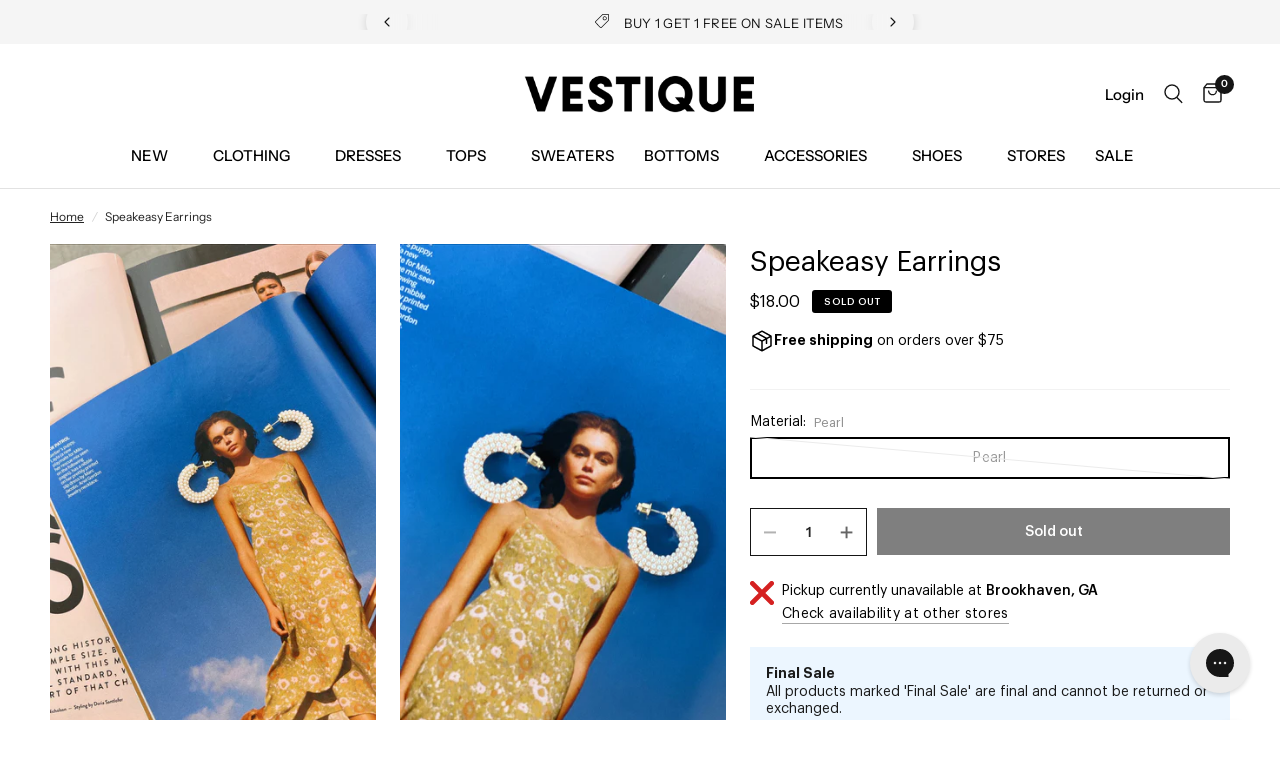

--- FILE ---
content_type: text/css
request_url: https://vestique.com/cdn/shop/t/1169/assets/product-grid.css?v=85723768313406330231768920005
body_size: 1412
content:
@charset "UTF-8";.product-card .product-featured-image .product-secondary-images-nav li,.product-card .product-card-swatches,.product-card .product-card-swatches .product-card-swatch,.product-card .product-card-swatches--title{transition:all .25s cubic-bezier(.104,.204,.492,1)}.no-js .product-card .product-card-quickview,.product-card .no-js .product-card-quickview{display:none!important}.products{list-style:none}.products.carousel{display:flex;flex-wrap:nowrap;overflow:hidden;min-width:100%;padding:0}.products.carousel .product-card{flex-shrink:0}.products.carousel .carousel__slide{width:100%}.no-js .products.carousel{overflow-x:scroll}.products.carousel.flickity-enabled,.products.carousel.flickity-enabled .flickity-viewport{overflow:visible}.products .promotion-column{margin-bottom:20px}@media only screen and (min-width: 768px){.products .promotion-column{margin-bottom:30px}}@media only screen and (min-width: 768px){.products .promotion-column.promotion-column-width--2{flex:0 0 50%;max-width:50%}}@media only screen and (min-width: 768px){.products .promotion-column.promotion-column-width--2.product-columns-3{flex:0 0 66.6%;max-width:66.6%}}@media only screen and (min-width: 768px){.products .promotion-column.promotion-column-width--2.product-columns-5{flex:0 0 40%;max-width:40%}}.products .gallery__item{height:100%}.products .gallery__item figure{height:100%;padding-bottom:0}.products .gallery__item-content{padding:20px}@media only screen and (min-width: 1068px){.products .gallery__item-content{padding:15px}}@media only screen and (min-width: 1280px){.products .gallery__item-content{padding:20px}}.products .gallery__item-content p{font-size:.8125rem}@media only screen and (min-width: 768px){.products .gallery__item-content p{font-size:1rem}}.product-card{display:block;position:relative;margin-bottom:8px;width:100%}.carousel .product-card{margin-bottom:0}.product-card .product-card-info{line-height:1}.product-card.text-center .product-card-info{padding:16px 8px}@media only screen and (min-width: 768px){.product-card.text-center .product-card-info{padding:16px}}.product-card .product-featured-image{margin-bottom:0;position:relative;overflow:hidden;z-index:0}@media (hover: hover){.product-card .product-featured-image.thb-hover:hover .product-primary-image{opacity:0}}.product-card .product-featured-image .product-secondary-images-nav{list-style:none;position:absolute;left:0;bottom:15px;width:100%;display:flex;margin:0;padding:0;z-index:20;opacity:0;justify-content:center;transition:all .25s linear}.product-card .product-featured-image .product-secondary-images-nav li{display:inline-flex;background:var(--color-dots, #fff);width:6px;height:6px;opacity:.6;border-radius:3px;margin:0 6px;pointer-events:none}.product-card .product-featured-image .product-secondary-images-nav li.active{opacity:1}.product-card .product-featured-image-link{display:block;position:relative;height:0;overflow:hidden;padding-bottom:var(--padding-bottom)}.product-card .product-featured-image-link img{position:absolute;top:0;left:0;width:100%;height:100%;object-fit:cover;z-index:5}.product-card .product-featured-image-link .thb-placeholder{position:absolute;top:0;left:0;width:100%;height:100%}.product-card .product-featured-image-link .product-secondary-image{display:none;z-index:10}.product-card .product-featured-image-link .product-secondary-image.hover{display:block}.product-card .product-featured-image-link.aspect-ratio--square{padding-bottom:100%}.product-card .product-featured-image-link.aspect-ratio--portrait{padding-bottom:125%}.product-card .product-featured-image-link.aspect-ratio--landscape{padding-bottom:75%}.product-card .product-card-vendor{text-transform:uppercase;font-size:.6875rem;letter-spacing:.1em;margin-bottom:8px}.product-card .product-card-vendor a{color:var(--color-body)}.product-card .product-card-title{color:#000;text-align:left;font-family:Graphik;font-size:16px;font-weight:400;line-height:20px}.product-title-uppercase-true .product-card .product-card-title{text-transform:uppercase}.product-card .badge{position:absolute;z-index:30}.product-card .badge.bottom{bottom:16px}.product-card .badge.left{left:16px}.product-card .badge.top{top:16px}.product-card .badge.right{right:16px}.product-card .product-card-shadow{position:absolute;bottom:0;left:0;width:100%;z-index:19;transform:translateY(100%);transition:all .25s linear;opacity:.8;background:linear-gradient(180deg,#0000,#000);height:90px}.product-card .product-card-quickview{position:absolute;bottom:0;left:0;width:100%;z-index:20;background:rgba(var(--color-accent-rgb, 21, 21, 21),.9);color:var(--body-bg, #fff);text-transform:none;height:40px;display:flex;align-items:center;justify-content:center;text-align:center;padding:5px;transform:translateY(100%);transition:all .25s linear}.product-card .product-card-quickview+.product-secondary-images-nav{bottom:55px}.product-card .product-card-quickview span{line-height:1;font-size:.5625rem;font-weight:600;letter-spacing:.1em;text-transform:uppercase;padding-right:0;white-space:nowrap;opacity:1}@media only screen and (min-width: 768px){.product-card .product-card-quickview span{font-size:.6875rem}}.product-card .product-card-quickview .loading-overlay{position:absolute;top:50%;left:50%;transform:translate3d(-50%,-50%,0);z-index:20;opacity:0;width:40px;height:40px;display:flex;align-items:center;justify-content:center}.product-card .product-card-quickview .loading-overlay .spinner{width:18px}.product-card .product-card-quickview.loading span{opacity:0}.product-card .product-card-quickview.loading .loading-overlay{opacity:1}.product-card .product-card-quickview.loading .loading-overlay .spinner-path{stroke:var(--body-bg, #fff)}.product-card .product-card-swatches{line-height:0;width:100%;display:flex;align-items:center;gap:4px;justify-content:flex-start}.product-card .product-card-swatches .product-card-swatch__extra{color:#000;font-family:Graphik;font-size:12px;font-weight:400;line-height:20px;margin-left:3px}@media only screen and (min-width: 1400px){.product-card .product-card-swatches{justify-content:flex-end}}.product-card .product-card-swatches .product-card-swatch{display:inline-flex;margin:0;width:18px;height:18px;border-radius:9px;position:relative;cursor:pointer;border:3px solid transparent;justify-content:center;align-items:center}.product-card .product-card-swatches .product-card-swatch:after{content:"";display:block;border-radius:6px;background:var(--option-color);background-image:var(--option-color-image);background-size:cover;width:100%;height:100%;border-color:#e6e6e6!important}.product-card .product-card-swatches .product-card-swatch.active{border-color:#e6e6e6}.product-card .product-card-swatches--container{position:relative;overflow:hidden;height:18px;min-width:83px}.product-card .product-card-swatches--title{font-family:Graphik;font-size:.8125rem;line-height:18px;opacity:.8;text-align:right;transform:translateY(0)}.product-card--add-to-cart-button{width:100%;margin-top:15px}.product-card .star-rating{margin-top:7px;font-size:.875rem}@media (hover: hover){.product-card:hover .product-secondary-images-nav{opacity:1}}.product-card:hover .product-card-swatches{transform:translateY(0)}.product-card:hover .product-card-swatches--title{transform:translateY(-100%)}.product-card:hover .product-card-quickview,.product-card:hover .product-card-shadow{transform:translateY(0)}.collection-empty{text-align:center;padding:10vh}.collection-empty svg{margin-bottom:30px}.collection-empty .text-button{font-size:inherit}.collection-empty p{font-size:1.25rem}.sidebar-container{display:grid;grid-gap:clamp(30px,4.5%,60px)}@media only screen and (min-width: 1068px){.sidebar-container.facets--sidebar{grid-template-columns:clamp(250px,22%,285px) 1fr}}.sidebar-container.facets--sidebar.results--0{grid-template-columns:1fr}@media only screen and (min-width: 1068px){.sidebar-container.facets--sidebar .facets-toggle{display:none}}.sidebar-container .products.collection.row{padding:0}.star-rating{--star-percent: calc(var(--star-rating) / 5 * 100%);display:inline-block;font-size:1rem;font-family:Times;line-height:1}.star-rating:before{content:"\2605\2605\2605\2605\2605";background:linear-gradient(90deg,var(--color-star) var(--star-percent),#e1e1e1 var(--star-percent));-webkit-background-clip:text;-webkit-text-fill-color:transparent}.rating{display:inline-block;margin:0}.rating-star{--letter-spacing: .3;--font-size: 1.5;--percent: calc((var(--rating) / var(--rating-max) + var(--rating-decimal) * var(--font-size) / (var(--rating-max) * (var(--letter-spacing) + var(--font-size)))) * 100%);letter-spacing:calc(var(--letter-spacing) * 1rem);font-size:calc(var(--font-size) * 1rem);line-height:1;display:inline-block;font-family:Times;margin:0}.rating-star:before{content:"\2605\2605\2605\2605\2605";background:linear-gradient(90deg,var(--color-reviews) var(--percent),rgba(var(--color-foreground),.15) var(--percent));-webkit-background-clip:text;-webkit-text-fill-color:transparent}.rating-text{display:none}.rating-count{display:none;margin:0}@media (forced-colors: active){.rating{display:none}.rating-text{display:block}}.collection-header{color:#171717;font-family:Graphik;font-style:normal;font-weight:400;line-height:150%;font-size:28px;margin:24px 0}@media (min-width: 768px){.collection-header{font-size:48px;margin:30px 0}}@media (min-width: 1068px){.collection-header{font-size:56px;margin:40px 0}}@media (max-width: 767px){.products{margin:0 -15px!important;column-gap:3px}}.products .column{padding-right:0;padding-left:0}@media (max-width: 767px){.products .column{flex:0 0 calc(50% - 1.5px)}}@media (min-width: 48em){.products .column{padding-right:.2375rem;padding-left:.2375rem}}.product-card-info__inner-holder{display:flex;align-items:flex-start;justify-content:center;flex-direction:column;gap:10px}@media (min-width: 1400px){.product-card-info__inner-holder{align-items:center;justify-content:space-between;flex-direction:row;gap:0px}}.product-card-info__inner-holder .product-card-info__left-holder{display:flex;flex-direction:column;align-items:flex-start;gap:10px}.product-card-info__inner-holder .product-card-info__left-holder .price{color:#000;font-family:Graphik;font-size:14px;font-style:normal;font-weight:500;line-height:20px;letter-spacing:0}.product-card-info__inner-holder .product-card-info__left-holder .price del .amount{opacity:1;color:#535353}.recommended-products{display:flex;justify-content:space-between;flex-wrap:wrap;margin:0!important;width:100%;gap:0;max-width:100%}.recommended-product{width:50%}@media (min-width: 768px){.recommended-products{gap:1px}.recommended-product{width:calc(25% - 1px)}}.grid-margin-top{margin-top:24px}@media (min-width: 768px){.grid-margin-top{margin-top:30px}}@media (min-width: 1024px){.grid-margin-top{margin-top:40px}}
/*# sourceMappingURL=/cdn/shop/t/1169/assets/product-grid.css.map?v=85723768313406330231768920005 */


--- FILE ---
content_type: text/css
request_url: https://vestique.com/cdn/shop/t/1169/assets/custom.css?v=25510244907895147111768920005
body_size: -67
content:
.variations .product-form__input--color input[type=radio]+label:after{border:1px solid #E6E6E6}.variations .product-form__input--color input[type=radio]+label,.variations .product-form__input--block input[type=radio]+label{box-shadow:0 0 0 1px #ebebeb inset!important}.product-card .product-card-swatches .product-card-swatch:after{border:1px solid #000!important}.variations .product-form__input--color input[type=radio]:checked+label:after,.variations .product-form__input--size input[type=radio]:checked+label:after{border:3px solid #E6E6E6!important;box-sizing:border-box;display:block;top:10px;left:10px;bottom:10px;right:10px}.variations .product-form__input--color input[type=radio]:checked+label,.variations .product-form__input--block input[type=radio]:checked+label{box-shadow:0 0 0 2px #000 inset!important}.full-menu .menu-item-has-children>a>svg{display:none}.product-featured-image .badge{padding:0 15px;font-size:11px;font-family:Graphik;height:30px;border-radius:0;display:flex;align-items:center;justify-content:center;line-height:1;letter-spacing:0;font-weight:500;-webkit-transform:rotate(-90deg);-moz-transform:rotate(-90deg);-o-transform:rotate(-90deg);-ms-transform:rotate(-90deg);transform:rotate(-90deg)}.thb-full-menu a:after{width:85%;height:2px;background:#000}.thb-full-menu a:hover,.thb-full-menu a:focus,.thb-full-menu a:active{color:#000}.thb-full-menu li.menu-item-has-children.menu-item-has-megamenu .sub-menu{border-bottom:2px solid #000}.product-add-to-cart-container .quantity{border:1px solid black;border-radius:0}.product-add-to-cart-container .quantity .minus,.product-add-to-cart-container .quantity .plus{width:38px}.product-add-to-cart-container .quantity .qty{width:55px}.product-add-to-cart-container .single-add-to-cart-button,.product-add-to-cart-container #BIS_trigger{border:1px solid black;position:relative;border-radius:0;flex:1;color:#fff!important;background:#000!important;font-family:Graphik;font-weight:500;font-size:14px;width:100%!important;height:47px}.product-add-to-cart-container .single-add-to-cart-button.loading:after{content:"";display:block;position:absolute;top:0;left:0;right:0;bottom:0;z-index:10;background:#fff}.product-add-to-cart-container .single-add-to-cart-button .loading-overlay{width:30px;height:30px}.product-add-to-cart-container .single-add-to-cart-button[disabled]{opacity:.5}.product-add-to-cart-container .single-add-to-cart-button:before{display:none}.shopify-payment-button div[role=button]{background:#000!important;border:1px solid black!important;border-radius:0;font-family:Graphik;font-size:14px!important}.shopify-payment-button .shopify-payment-button__more-options{font-family:Graphik;font-size:14px!important}.product-quantity-message__inner{padding:8px;font-family:Graphik;font-size:14px;line-height:21px;text-align:center;background-color:#ffecec;color:red;margin-bottom:24px}
/*# sourceMappingURL=/cdn/shop/t/1169/assets/custom.css.map?v=25510244907895147111768920005 */


--- FILE ---
content_type: text/css
request_url: https://vestique.com/cdn/shop/t/1169/assets/product-grid.css?v=85723768313406330231768920005
body_size: 1262
content:
@charset "UTF-8";.product-card .product-featured-image .product-secondary-images-nav li,.product-card .product-card-swatches,.product-card .product-card-swatches .product-card-swatch,.product-card .product-card-swatches--title{transition:all .25s cubic-bezier(.104,.204,.492,1)}.no-js .product-card .product-card-quickview,.product-card .no-js .product-card-quickview{display:none!important}.products{list-style:none}.products.carousel{display:flex;flex-wrap:nowrap;overflow:hidden;min-width:100%;padding:0}.products.carousel .product-card{flex-shrink:0}.products.carousel .carousel__slide{width:100%}.no-js .products.carousel{overflow-x:scroll}.products.carousel.flickity-enabled,.products.carousel.flickity-enabled .flickity-viewport{overflow:visible}.products .promotion-column{margin-bottom:20px}@media only screen and (min-width: 768px){.products .promotion-column{margin-bottom:30px}}@media only screen and (min-width: 768px){.products .promotion-column.promotion-column-width--2{flex:0 0 50%;max-width:50%}}@media only screen and (min-width: 768px){.products .promotion-column.promotion-column-width--2.product-columns-3{flex:0 0 66.6%;max-width:66.6%}}@media only screen and (min-width: 768px){.products .promotion-column.promotion-column-width--2.product-columns-5{flex:0 0 40%;max-width:40%}}.products .gallery__item{height:100%}.products .gallery__item figure{height:100%;padding-bottom:0}.products .gallery__item-content{padding:20px}@media only screen and (min-width: 1068px){.products .gallery__item-content{padding:15px}}@media only screen and (min-width: 1280px){.products .gallery__item-content{padding:20px}}.products .gallery__item-content p{font-size:.8125rem}@media only screen and (min-width: 768px){.products .gallery__item-content p{font-size:1rem}}.product-card{display:block;position:relative;margin-bottom:8px;width:100%}.carousel .product-card{margin-bottom:0}.product-card .product-card-info{line-height:1}.product-card.text-center .product-card-info{padding:16px 8px}@media only screen and (min-width: 768px){.product-card.text-center .product-card-info{padding:16px}}.product-card .product-featured-image{margin-bottom:0;position:relative;overflow:hidden;z-index:0}@media (hover: hover){.product-card .product-featured-image.thb-hover:hover .product-primary-image{opacity:0}}.product-card .product-featured-image .product-secondary-images-nav{list-style:none;position:absolute;left:0;bottom:15px;width:100%;display:flex;margin:0;padding:0;z-index:20;opacity:0;justify-content:center;transition:all .25s linear}.product-card .product-featured-image .product-secondary-images-nav li{display:inline-flex;background:var(--color-dots, #fff);width:6px;height:6px;opacity:.6;border-radius:3px;margin:0 6px;pointer-events:none}.product-card .product-featured-image .product-secondary-images-nav li.active{opacity:1}.product-card .product-featured-image-link{display:block;position:relative;height:0;overflow:hidden;padding-bottom:var(--padding-bottom)}.product-card .product-featured-image-link img{position:absolute;top:0;left:0;width:100%;height:100%;object-fit:cover;z-index:5}.product-card .product-featured-image-link .thb-placeholder{position:absolute;top:0;left:0;width:100%;height:100%}.product-card .product-featured-image-link .product-secondary-image{display:none;z-index:10}.product-card .product-featured-image-link .product-secondary-image.hover{display:block}.product-card .product-featured-image-link.aspect-ratio--square{padding-bottom:100%}.product-card .product-featured-image-link.aspect-ratio--portrait{padding-bottom:125%}.product-card .product-featured-image-link.aspect-ratio--landscape{padding-bottom:75%}.product-card .product-card-vendor{text-transform:uppercase;font-size:.6875rem;letter-spacing:.1em;margin-bottom:8px}.product-card .product-card-vendor a{color:var(--color-body)}.product-card .product-card-title{color:#000;text-align:left;font-family:Graphik;font-size:16px;font-weight:400;line-height:20px}.product-title-uppercase-true .product-card .product-card-title{text-transform:uppercase}.product-card .badge{position:absolute;z-index:30}.product-card .badge.bottom{bottom:16px}.product-card .badge.left{left:16px}.product-card .badge.top{top:16px}.product-card .badge.right{right:16px}.product-card .product-card-shadow{position:absolute;bottom:0;left:0;width:100%;z-index:19;transform:translateY(100%);transition:all .25s linear;opacity:.8;background:linear-gradient(180deg,#0000,#000);height:90px}.product-card .product-card-quickview{position:absolute;bottom:0;left:0;width:100%;z-index:20;background:rgba(var(--color-accent-rgb, 21, 21, 21),.9);color:var(--body-bg, #fff);text-transform:none;height:40px;display:flex;align-items:center;justify-content:center;text-align:center;padding:5px;transform:translateY(100%);transition:all .25s linear}.product-card .product-card-quickview+.product-secondary-images-nav{bottom:55px}.product-card .product-card-quickview span{line-height:1;font-size:.5625rem;font-weight:600;letter-spacing:.1em;text-transform:uppercase;padding-right:0;white-space:nowrap;opacity:1}@media only screen and (min-width: 768px){.product-card .product-card-quickview span{font-size:.6875rem}}.product-card .product-card-quickview .loading-overlay{position:absolute;top:50%;left:50%;transform:translate3d(-50%,-50%,0);z-index:20;opacity:0;width:40px;height:40px;display:flex;align-items:center;justify-content:center}.product-card .product-card-quickview .loading-overlay .spinner{width:18px}.product-card .product-card-quickview.loading span{opacity:0}.product-card .product-card-quickview.loading .loading-overlay{opacity:1}.product-card .product-card-quickview.loading .loading-overlay .spinner-path{stroke:var(--body-bg, #fff)}.product-card .product-card-swatches{line-height:0;width:100%;display:flex;align-items:center;gap:4px;justify-content:flex-start}.product-card .product-card-swatches .product-card-swatch__extra{color:#000;font-family:Graphik;font-size:12px;font-weight:400;line-height:20px;margin-left:3px}@media only screen and (min-width: 1400px){.product-card .product-card-swatches{justify-content:flex-end}}.product-card .product-card-swatches .product-card-swatch{display:inline-flex;margin:0;width:18px;height:18px;border-radius:9px;position:relative;cursor:pointer;border:3px solid transparent;justify-content:center;align-items:center}.product-card .product-card-swatches .product-card-swatch:after{content:"";display:block;border-radius:6px;background:var(--option-color);background-image:var(--option-color-image);background-size:cover;width:100%;height:100%;border-color:#e6e6e6!important}.product-card .product-card-swatches .product-card-swatch.active{border-color:#e6e6e6}.product-card .product-card-swatches--container{position:relative;overflow:hidden;height:18px;min-width:83px}.product-card .product-card-swatches--title{font-family:Graphik;font-size:.8125rem;line-height:18px;opacity:.8;text-align:right;transform:translateY(0)}.product-card--add-to-cart-button{width:100%;margin-top:15px}.product-card .star-rating{margin-top:7px;font-size:.875rem}@media (hover: hover){.product-card:hover .product-secondary-images-nav{opacity:1}}.product-card:hover .product-card-swatches{transform:translateY(0)}.product-card:hover .product-card-swatches--title{transform:translateY(-100%)}.product-card:hover .product-card-quickview,.product-card:hover .product-card-shadow{transform:translateY(0)}.collection-empty{text-align:center;padding:10vh}.collection-empty svg{margin-bottom:30px}.collection-empty .text-button{font-size:inherit}.collection-empty p{font-size:1.25rem}.sidebar-container{display:grid;grid-gap:clamp(30px,4.5%,60px)}@media only screen and (min-width: 1068px){.sidebar-container.facets--sidebar{grid-template-columns:clamp(250px,22%,285px) 1fr}}.sidebar-container.facets--sidebar.results--0{grid-template-columns:1fr}@media only screen and (min-width: 1068px){.sidebar-container.facets--sidebar .facets-toggle{display:none}}.sidebar-container .products.collection.row{padding:0}.star-rating{--star-percent: calc(var(--star-rating) / 5 * 100%);display:inline-block;font-size:1rem;font-family:Times;line-height:1}.star-rating:before{content:"\2605\2605\2605\2605\2605";background:linear-gradient(90deg,var(--color-star) var(--star-percent),#e1e1e1 var(--star-percent));-webkit-background-clip:text;-webkit-text-fill-color:transparent}.rating{display:inline-block;margin:0}.rating-star{--letter-spacing: .3;--font-size: 1.5;--percent: calc((var(--rating) / var(--rating-max) + var(--rating-decimal) * var(--font-size) / (var(--rating-max) * (var(--letter-spacing) + var(--font-size)))) * 100%);letter-spacing:calc(var(--letter-spacing) * 1rem);font-size:calc(var(--font-size) * 1rem);line-height:1;display:inline-block;font-family:Times;margin:0}.rating-star:before{content:"\2605\2605\2605\2605\2605";background:linear-gradient(90deg,var(--color-reviews) var(--percent),rgba(var(--color-foreground),.15) var(--percent));-webkit-background-clip:text;-webkit-text-fill-color:transparent}.rating-text{display:none}.rating-count{display:none;margin:0}@media (forced-colors: active){.rating{display:none}.rating-text{display:block}}.collection-header{color:#171717;font-family:Graphik;font-style:normal;font-weight:400;line-height:150%;font-size:28px;margin:24px 0}@media (min-width: 768px){.collection-header{font-size:48px;margin:30px 0}}@media (min-width: 1068px){.collection-header{font-size:56px;margin:40px 0}}@media (max-width: 767px){.products{margin:0 -15px!important;column-gap:3px}}.products .column{padding-right:0;padding-left:0}@media (max-width: 767px){.products .column{flex:0 0 calc(50% - 1.5px)}}@media (min-width: 48em){.products .column{padding-right:.2375rem;padding-left:.2375rem}}.product-card-info__inner-holder{display:flex;align-items:flex-start;justify-content:center;flex-direction:column;gap:10px}@media (min-width: 1400px){.product-card-info__inner-holder{align-items:center;justify-content:space-between;flex-direction:row;gap:0px}}.product-card-info__inner-holder .product-card-info__left-holder{display:flex;flex-direction:column;align-items:flex-start;gap:10px}.product-card-info__inner-holder .product-card-info__left-holder .price{color:#000;font-family:Graphik;font-size:14px;font-style:normal;font-weight:500;line-height:20px;letter-spacing:0}.product-card-info__inner-holder .product-card-info__left-holder .price del .amount{opacity:1;color:#535353}.recommended-products{display:flex;justify-content:space-between;flex-wrap:wrap;margin:0!important;width:100%;gap:0;max-width:100%}.recommended-product{width:50%}@media (min-width: 768px){.recommended-products{gap:1px}.recommended-product{width:calc(25% - 1px)}}.grid-margin-top{margin-top:24px}@media (min-width: 768px){.grid-margin-top{margin-top:30px}}@media (min-width: 1024px){.grid-margin-top{margin-top:40px}}
/*# sourceMappingURL=/cdn/shop/t/1169/assets/product-grid.css.map?v=85723768313406330231768920005 */


--- FILE ---
content_type: text/json
request_url: https://conf.config-security.com/model
body_size: 85
content:
{"title":"recommendation AI model (keras)","structure":"release_id=0x5c:46:7d:2c:4f:5c:58:63:5c:56:3c:24:41:60:4e:29:7d:49:24:5c:5c:6d:68:5b:77:58:73:57:44;keras;r0xcifcnrtq6x3na42d7s2mg5r3vub9222175m6ecc8mtrc7084rzu81ke9ag97vv7iq7kx9","weights":"../weights/5c467d2c.h5","biases":"../biases/5c467d2c.h5"}